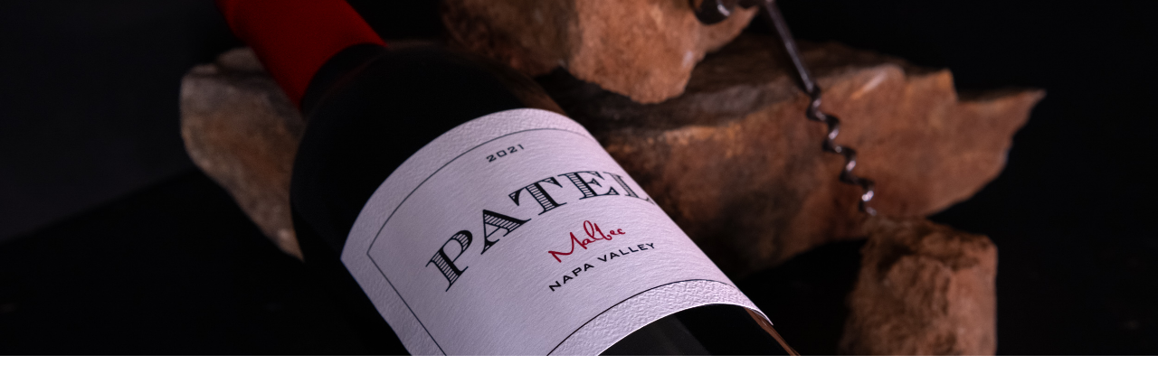

--- FILE ---
content_type: text/html; charset=UTF-8
request_url: https://www.patelwinery.com/product/2016-Napa-Valley-Malbec
body_size: 11471
content:
<!doctype html>
<html lang="en-US" prefix="og: https://ogp.me/ns#">
<head>
	<meta charset="UTF-8">
	<meta name="viewport" content="width=device-width, initial-scale=1">
	<link rel="profile" href="https://gmpg.org/xfn/11">
		<style>img:is([sizes="auto" i], [sizes^="auto," i]) { contain-intrinsic-size: 3000px 1500px }</style>
	
<!-- Search Engine Optimization by Rank Math - https://rankmath.com/ -->
<title>Product - Patel Winery</title>
<meta name="robots" content="index, follow, max-snippet:-1, max-video-preview:-1, max-image-preview:large"/>
<link rel="canonical" href="https://www.patelwinery.com/product/" />
<meta property="og:locale" content="en_US" />
<meta property="og:type" content="article" />
<meta property="og:title" content="Product - Patel Winery" />
<meta property="og:url" content="https://www.patelwinery.com/product/" />
<meta property="og:site_name" content="Patel Winery" />
<meta property="og:updated_time" content="2025-06-27T01:12:53+00:00" />
<meta property="og:image" content="https://www.patelwinery.com/wp-content/uploads/2025/06/Patel-Bennett-vineyard-fall-colors-2024-drone-images_012865-1-2.png" />
<meta property="og:image:secure_url" content="https://www.patelwinery.com/wp-content/uploads/2025/06/Patel-Bennett-vineyard-fall-colors-2024-drone-images_012865-1-2.png" />
<meta property="og:image:width" content="1040" />
<meta property="og:image:height" content="790" />
<meta property="og:image:alt" content="Product" />
<meta property="og:image:type" content="image/png" />
<meta property="article:published_time" content="2023-01-09T23:43:48+00:00" />
<meta property="article:modified_time" content="2025-06-27T01:12:53+00:00" />
<meta name="twitter:card" content="summary_large_image" />
<meta name="twitter:title" content="Product - Patel Winery" />
<meta name="twitter:image" content="https://www.patelwinery.com/wp-content/uploads/2025/06/Patel-Bennett-vineyard-fall-colors-2024-drone-images_012865-1-2.png" />
<meta name="twitter:label1" content="Time to read" />
<meta name="twitter:data1" content="Less than a minute" />
<script type="application/ld+json" class="rank-math-schema">{"@context":"https://schema.org","@graph":[{"@type":["Winery","Organization"],"@id":"https://www.patelwinery.com/#organization","name":"Patel Winery","url":"https://www.patelwinery.com","logo":{"@type":"ImageObject","@id":"https://www.patelwinery.com/#logo","url":"https://www.patelwinery.com/wp-content/uploads/2022/03/Layer-1.png","contentUrl":"https://www.patelwinery.com/wp-content/uploads/2022/03/Layer-1.png","caption":"Patel Winery","inLanguage":"en-US","width":"705","height":"198"},"openingHours":["Monday,Tuesday,Wednesday,Thursday,Friday,Saturday,Sunday 09:00-17:00"],"image":{"@id":"https://www.patelwinery.com/#logo"}},{"@type":"WebSite","@id":"https://www.patelwinery.com/#website","url":"https://www.patelwinery.com","name":"Patel Winery","publisher":{"@id":"https://www.patelwinery.com/#organization"},"inLanguage":"en-US"},{"@type":"ImageObject","@id":"https://www.patelwinery.com/wp-content/uploads/2025/06/Patel-Bennett-vineyard-fall-colors-2024-drone-images_012865-1-2.png","url":"https://www.patelwinery.com/wp-content/uploads/2025/06/Patel-Bennett-vineyard-fall-colors-2024-drone-images_012865-1-2.png","width":"1040","height":"790","inLanguage":"en-US"},{"@type":"WebPage","@id":"https://www.patelwinery.com/product/#webpage","url":"https://www.patelwinery.com/product/","name":"Product - Patel Winery","datePublished":"2023-01-09T23:43:48+00:00","dateModified":"2025-06-27T01:12:53+00:00","isPartOf":{"@id":"https://www.patelwinery.com/#website"},"primaryImageOfPage":{"@id":"https://www.patelwinery.com/wp-content/uploads/2025/06/Patel-Bennett-vineyard-fall-colors-2024-drone-images_012865-1-2.png"},"inLanguage":"en-US"},{"@type":"Person","@id":"https://www.patelwinery.com/author/gorilion/","name":"Sean Bryant","url":"https://www.patelwinery.com/author/gorilion/","image":{"@type":"ImageObject","@id":"https://secure.gravatar.com/avatar/63b67af95ddbb0c1f7fd52689b649c418801c532fec0e62bc8035d87ed841335?s=96&amp;d=mm&amp;r=g","url":"https://secure.gravatar.com/avatar/63b67af95ddbb0c1f7fd52689b649c418801c532fec0e62bc8035d87ed841335?s=96&amp;d=mm&amp;r=g","caption":"Sean Bryant","inLanguage":"en-US"},"worksFor":{"@id":"https://www.patelwinery.com/#organization"}},{"@type":"Article","headline":"Product - Patel Winery","datePublished":"2023-01-09T23:43:48+00:00","dateModified":"2025-06-27T01:12:53+00:00","author":{"@id":"https://www.patelwinery.com/author/gorilion/","name":"Sean Bryant"},"publisher":{"@id":"https://www.patelwinery.com/#organization"},"name":"Product - Patel Winery","@id":"https://www.patelwinery.com/product/#richSnippet","isPartOf":{"@id":"https://www.patelwinery.com/product/#webpage"},"image":{"@id":"https://www.patelwinery.com/wp-content/uploads/2025/06/Patel-Bennett-vineyard-fall-colors-2024-drone-images_012865-1-2.png"},"inLanguage":"en-US","mainEntityOfPage":{"@id":"https://www.patelwinery.com/product/#webpage"}}]}</script>
<!-- /Rank Math WordPress SEO plugin -->

<link rel='dns-prefetch' href='//www.googletagmanager.com' />
<link rel='dns-prefetch' href='//cdn.commerce7.com' />
<link rel="alternate" type="application/rss+xml" title="Patel Winery &raquo; Feed" href="https://www.patelwinery.com/feed/" />
<link rel="alternate" type="application/rss+xml" title="Patel Winery &raquo; Comments Feed" href="https://www.patelwinery.com/comments/feed/" />
<script>
window._wpemojiSettings = {"baseUrl":"https:\/\/s.w.org\/images\/core\/emoji\/16.0.1\/72x72\/","ext":".png","svgUrl":"https:\/\/s.w.org\/images\/core\/emoji\/16.0.1\/svg\/","svgExt":".svg","source":{"concatemoji":"https:\/\/www.patelwinery.com\/wp-includes\/js\/wp-emoji-release.min.js?ver=6.8.3"}};
/*! This file is auto-generated */
!function(s,n){var o,i,e;function c(e){try{var t={supportTests:e,timestamp:(new Date).valueOf()};sessionStorage.setItem(o,JSON.stringify(t))}catch(e){}}function p(e,t,n){e.clearRect(0,0,e.canvas.width,e.canvas.height),e.fillText(t,0,0);var t=new Uint32Array(e.getImageData(0,0,e.canvas.width,e.canvas.height).data),a=(e.clearRect(0,0,e.canvas.width,e.canvas.height),e.fillText(n,0,0),new Uint32Array(e.getImageData(0,0,e.canvas.width,e.canvas.height).data));return t.every(function(e,t){return e===a[t]})}function u(e,t){e.clearRect(0,0,e.canvas.width,e.canvas.height),e.fillText(t,0,0);for(var n=e.getImageData(16,16,1,1),a=0;a<n.data.length;a++)if(0!==n.data[a])return!1;return!0}function f(e,t,n,a){switch(t){case"flag":return n(e,"\ud83c\udff3\ufe0f\u200d\u26a7\ufe0f","\ud83c\udff3\ufe0f\u200b\u26a7\ufe0f")?!1:!n(e,"\ud83c\udde8\ud83c\uddf6","\ud83c\udde8\u200b\ud83c\uddf6")&&!n(e,"\ud83c\udff4\udb40\udc67\udb40\udc62\udb40\udc65\udb40\udc6e\udb40\udc67\udb40\udc7f","\ud83c\udff4\u200b\udb40\udc67\u200b\udb40\udc62\u200b\udb40\udc65\u200b\udb40\udc6e\u200b\udb40\udc67\u200b\udb40\udc7f");case"emoji":return!a(e,"\ud83e\udedf")}return!1}function g(e,t,n,a){var r="undefined"!=typeof WorkerGlobalScope&&self instanceof WorkerGlobalScope?new OffscreenCanvas(300,150):s.createElement("canvas"),o=r.getContext("2d",{willReadFrequently:!0}),i=(o.textBaseline="top",o.font="600 32px Arial",{});return e.forEach(function(e){i[e]=t(o,e,n,a)}),i}function t(e){var t=s.createElement("script");t.src=e,t.defer=!0,s.head.appendChild(t)}"undefined"!=typeof Promise&&(o="wpEmojiSettingsSupports",i=["flag","emoji"],n.supports={everything:!0,everythingExceptFlag:!0},e=new Promise(function(e){s.addEventListener("DOMContentLoaded",e,{once:!0})}),new Promise(function(t){var n=function(){try{var e=JSON.parse(sessionStorage.getItem(o));if("object"==typeof e&&"number"==typeof e.timestamp&&(new Date).valueOf()<e.timestamp+604800&&"object"==typeof e.supportTests)return e.supportTests}catch(e){}return null}();if(!n){if("undefined"!=typeof Worker&&"undefined"!=typeof OffscreenCanvas&&"undefined"!=typeof URL&&URL.createObjectURL&&"undefined"!=typeof Blob)try{var e="postMessage("+g.toString()+"("+[JSON.stringify(i),f.toString(),p.toString(),u.toString()].join(",")+"));",a=new Blob([e],{type:"text/javascript"}),r=new Worker(URL.createObjectURL(a),{name:"wpTestEmojiSupports"});return void(r.onmessage=function(e){c(n=e.data),r.terminate(),t(n)})}catch(e){}c(n=g(i,f,p,u))}t(n)}).then(function(e){for(var t in e)n.supports[t]=e[t],n.supports.everything=n.supports.everything&&n.supports[t],"flag"!==t&&(n.supports.everythingExceptFlag=n.supports.everythingExceptFlag&&n.supports[t]);n.supports.everythingExceptFlag=n.supports.everythingExceptFlag&&!n.supports.flag,n.DOMReady=!1,n.readyCallback=function(){n.DOMReady=!0}}).then(function(){return e}).then(function(){var e;n.supports.everything||(n.readyCallback(),(e=n.source||{}).concatemoji?t(e.concatemoji):e.wpemoji&&e.twemoji&&(t(e.twemoji),t(e.wpemoji)))}))}((window,document),window._wpemojiSettings);
</script>
<link rel="stylesheet" type="text/css" href="https://use.typekit.net/gif6xeu.css"><style id='wp-emoji-styles-inline-css'>

	img.wp-smiley, img.emoji {
		display: inline !important;
		border: none !important;
		box-shadow: none !important;
		height: 1em !important;
		width: 1em !important;
		margin: 0 0.07em !important;
		vertical-align: -0.1em !important;
		background: none !important;
		padding: 0 !important;
	}
</style>
<style id='global-styles-inline-css'>
:root{--wp--preset--aspect-ratio--square: 1;--wp--preset--aspect-ratio--4-3: 4/3;--wp--preset--aspect-ratio--3-4: 3/4;--wp--preset--aspect-ratio--3-2: 3/2;--wp--preset--aspect-ratio--2-3: 2/3;--wp--preset--aspect-ratio--16-9: 16/9;--wp--preset--aspect-ratio--9-16: 9/16;--wp--preset--color--black: #000000;--wp--preset--color--cyan-bluish-gray: #abb8c3;--wp--preset--color--white: #ffffff;--wp--preset--color--pale-pink: #f78da7;--wp--preset--color--vivid-red: #cf2e2e;--wp--preset--color--luminous-vivid-orange: #ff6900;--wp--preset--color--luminous-vivid-amber: #fcb900;--wp--preset--color--light-green-cyan: #7bdcb5;--wp--preset--color--vivid-green-cyan: #00d084;--wp--preset--color--pale-cyan-blue: #8ed1fc;--wp--preset--color--vivid-cyan-blue: #0693e3;--wp--preset--color--vivid-purple: #9b51e0;--wp--preset--gradient--vivid-cyan-blue-to-vivid-purple: linear-gradient(135deg,rgba(6,147,227,1) 0%,rgb(155,81,224) 100%);--wp--preset--gradient--light-green-cyan-to-vivid-green-cyan: linear-gradient(135deg,rgb(122,220,180) 0%,rgb(0,208,130) 100%);--wp--preset--gradient--luminous-vivid-amber-to-luminous-vivid-orange: linear-gradient(135deg,rgba(252,185,0,1) 0%,rgba(255,105,0,1) 100%);--wp--preset--gradient--luminous-vivid-orange-to-vivid-red: linear-gradient(135deg,rgba(255,105,0,1) 0%,rgb(207,46,46) 100%);--wp--preset--gradient--very-light-gray-to-cyan-bluish-gray: linear-gradient(135deg,rgb(238,238,238) 0%,rgb(169,184,195) 100%);--wp--preset--gradient--cool-to-warm-spectrum: linear-gradient(135deg,rgb(74,234,220) 0%,rgb(151,120,209) 20%,rgb(207,42,186) 40%,rgb(238,44,130) 60%,rgb(251,105,98) 80%,rgb(254,248,76) 100%);--wp--preset--gradient--blush-light-purple: linear-gradient(135deg,rgb(255,206,236) 0%,rgb(152,150,240) 100%);--wp--preset--gradient--blush-bordeaux: linear-gradient(135deg,rgb(254,205,165) 0%,rgb(254,45,45) 50%,rgb(107,0,62) 100%);--wp--preset--gradient--luminous-dusk: linear-gradient(135deg,rgb(255,203,112) 0%,rgb(199,81,192) 50%,rgb(65,88,208) 100%);--wp--preset--gradient--pale-ocean: linear-gradient(135deg,rgb(255,245,203) 0%,rgb(182,227,212) 50%,rgb(51,167,181) 100%);--wp--preset--gradient--electric-grass: linear-gradient(135deg,rgb(202,248,128) 0%,rgb(113,206,126) 100%);--wp--preset--gradient--midnight: linear-gradient(135deg,rgb(2,3,129) 0%,rgb(40,116,252) 100%);--wp--preset--font-size--small: 13px;--wp--preset--font-size--medium: 20px;--wp--preset--font-size--large: 36px;--wp--preset--font-size--x-large: 42px;--wp--preset--spacing--20: 0.44rem;--wp--preset--spacing--30: 0.67rem;--wp--preset--spacing--40: 1rem;--wp--preset--spacing--50: 1.5rem;--wp--preset--spacing--60: 2.25rem;--wp--preset--spacing--70: 3.38rem;--wp--preset--spacing--80: 5.06rem;--wp--preset--shadow--natural: 6px 6px 9px rgba(0, 0, 0, 0.2);--wp--preset--shadow--deep: 12px 12px 50px rgba(0, 0, 0, 0.4);--wp--preset--shadow--sharp: 6px 6px 0px rgba(0, 0, 0, 0.2);--wp--preset--shadow--outlined: 6px 6px 0px -3px rgba(255, 255, 255, 1), 6px 6px rgba(0, 0, 0, 1);--wp--preset--shadow--crisp: 6px 6px 0px rgba(0, 0, 0, 1);}:root { --wp--style--global--content-size: 800px;--wp--style--global--wide-size: 1200px; }:where(body) { margin: 0; }.wp-site-blocks > .alignleft { float: left; margin-right: 2em; }.wp-site-blocks > .alignright { float: right; margin-left: 2em; }.wp-site-blocks > .aligncenter { justify-content: center; margin-left: auto; margin-right: auto; }:where(.wp-site-blocks) > * { margin-block-start: 24px; margin-block-end: 0; }:where(.wp-site-blocks) > :first-child { margin-block-start: 0; }:where(.wp-site-blocks) > :last-child { margin-block-end: 0; }:root { --wp--style--block-gap: 24px; }:root :where(.is-layout-flow) > :first-child{margin-block-start: 0;}:root :where(.is-layout-flow) > :last-child{margin-block-end: 0;}:root :where(.is-layout-flow) > *{margin-block-start: 24px;margin-block-end: 0;}:root :where(.is-layout-constrained) > :first-child{margin-block-start: 0;}:root :where(.is-layout-constrained) > :last-child{margin-block-end: 0;}:root :where(.is-layout-constrained) > *{margin-block-start: 24px;margin-block-end: 0;}:root :where(.is-layout-flex){gap: 24px;}:root :where(.is-layout-grid){gap: 24px;}.is-layout-flow > .alignleft{float: left;margin-inline-start: 0;margin-inline-end: 2em;}.is-layout-flow > .alignright{float: right;margin-inline-start: 2em;margin-inline-end: 0;}.is-layout-flow > .aligncenter{margin-left: auto !important;margin-right: auto !important;}.is-layout-constrained > .alignleft{float: left;margin-inline-start: 0;margin-inline-end: 2em;}.is-layout-constrained > .alignright{float: right;margin-inline-start: 2em;margin-inline-end: 0;}.is-layout-constrained > .aligncenter{margin-left: auto !important;margin-right: auto !important;}.is-layout-constrained > :where(:not(.alignleft):not(.alignright):not(.alignfull)){max-width: var(--wp--style--global--content-size);margin-left: auto !important;margin-right: auto !important;}.is-layout-constrained > .alignwide{max-width: var(--wp--style--global--wide-size);}body .is-layout-flex{display: flex;}.is-layout-flex{flex-wrap: wrap;align-items: center;}.is-layout-flex > :is(*, div){margin: 0;}body .is-layout-grid{display: grid;}.is-layout-grid > :is(*, div){margin: 0;}body{padding-top: 0px;padding-right: 0px;padding-bottom: 0px;padding-left: 0px;}a:where(:not(.wp-element-button)){text-decoration: underline;}:root :where(.wp-element-button, .wp-block-button__link){background-color: #32373c;border-width: 0;color: #fff;font-family: inherit;font-size: inherit;line-height: inherit;padding: calc(0.667em + 2px) calc(1.333em + 2px);text-decoration: none;}.has-black-color{color: var(--wp--preset--color--black) !important;}.has-cyan-bluish-gray-color{color: var(--wp--preset--color--cyan-bluish-gray) !important;}.has-white-color{color: var(--wp--preset--color--white) !important;}.has-pale-pink-color{color: var(--wp--preset--color--pale-pink) !important;}.has-vivid-red-color{color: var(--wp--preset--color--vivid-red) !important;}.has-luminous-vivid-orange-color{color: var(--wp--preset--color--luminous-vivid-orange) !important;}.has-luminous-vivid-amber-color{color: var(--wp--preset--color--luminous-vivid-amber) !important;}.has-light-green-cyan-color{color: var(--wp--preset--color--light-green-cyan) !important;}.has-vivid-green-cyan-color{color: var(--wp--preset--color--vivid-green-cyan) !important;}.has-pale-cyan-blue-color{color: var(--wp--preset--color--pale-cyan-blue) !important;}.has-vivid-cyan-blue-color{color: var(--wp--preset--color--vivid-cyan-blue) !important;}.has-vivid-purple-color{color: var(--wp--preset--color--vivid-purple) !important;}.has-black-background-color{background-color: var(--wp--preset--color--black) !important;}.has-cyan-bluish-gray-background-color{background-color: var(--wp--preset--color--cyan-bluish-gray) !important;}.has-white-background-color{background-color: var(--wp--preset--color--white) !important;}.has-pale-pink-background-color{background-color: var(--wp--preset--color--pale-pink) !important;}.has-vivid-red-background-color{background-color: var(--wp--preset--color--vivid-red) !important;}.has-luminous-vivid-orange-background-color{background-color: var(--wp--preset--color--luminous-vivid-orange) !important;}.has-luminous-vivid-amber-background-color{background-color: var(--wp--preset--color--luminous-vivid-amber) !important;}.has-light-green-cyan-background-color{background-color: var(--wp--preset--color--light-green-cyan) !important;}.has-vivid-green-cyan-background-color{background-color: var(--wp--preset--color--vivid-green-cyan) !important;}.has-pale-cyan-blue-background-color{background-color: var(--wp--preset--color--pale-cyan-blue) !important;}.has-vivid-cyan-blue-background-color{background-color: var(--wp--preset--color--vivid-cyan-blue) !important;}.has-vivid-purple-background-color{background-color: var(--wp--preset--color--vivid-purple) !important;}.has-black-border-color{border-color: var(--wp--preset--color--black) !important;}.has-cyan-bluish-gray-border-color{border-color: var(--wp--preset--color--cyan-bluish-gray) !important;}.has-white-border-color{border-color: var(--wp--preset--color--white) !important;}.has-pale-pink-border-color{border-color: var(--wp--preset--color--pale-pink) !important;}.has-vivid-red-border-color{border-color: var(--wp--preset--color--vivid-red) !important;}.has-luminous-vivid-orange-border-color{border-color: var(--wp--preset--color--luminous-vivid-orange) !important;}.has-luminous-vivid-amber-border-color{border-color: var(--wp--preset--color--luminous-vivid-amber) !important;}.has-light-green-cyan-border-color{border-color: var(--wp--preset--color--light-green-cyan) !important;}.has-vivid-green-cyan-border-color{border-color: var(--wp--preset--color--vivid-green-cyan) !important;}.has-pale-cyan-blue-border-color{border-color: var(--wp--preset--color--pale-cyan-blue) !important;}.has-vivid-cyan-blue-border-color{border-color: var(--wp--preset--color--vivid-cyan-blue) !important;}.has-vivid-purple-border-color{border-color: var(--wp--preset--color--vivid-purple) !important;}.has-vivid-cyan-blue-to-vivid-purple-gradient-background{background: var(--wp--preset--gradient--vivid-cyan-blue-to-vivid-purple) !important;}.has-light-green-cyan-to-vivid-green-cyan-gradient-background{background: var(--wp--preset--gradient--light-green-cyan-to-vivid-green-cyan) !important;}.has-luminous-vivid-amber-to-luminous-vivid-orange-gradient-background{background: var(--wp--preset--gradient--luminous-vivid-amber-to-luminous-vivid-orange) !important;}.has-luminous-vivid-orange-to-vivid-red-gradient-background{background: var(--wp--preset--gradient--luminous-vivid-orange-to-vivid-red) !important;}.has-very-light-gray-to-cyan-bluish-gray-gradient-background{background: var(--wp--preset--gradient--very-light-gray-to-cyan-bluish-gray) !important;}.has-cool-to-warm-spectrum-gradient-background{background: var(--wp--preset--gradient--cool-to-warm-spectrum) !important;}.has-blush-light-purple-gradient-background{background: var(--wp--preset--gradient--blush-light-purple) !important;}.has-blush-bordeaux-gradient-background{background: var(--wp--preset--gradient--blush-bordeaux) !important;}.has-luminous-dusk-gradient-background{background: var(--wp--preset--gradient--luminous-dusk) !important;}.has-pale-ocean-gradient-background{background: var(--wp--preset--gradient--pale-ocean) !important;}.has-electric-grass-gradient-background{background: var(--wp--preset--gradient--electric-grass) !important;}.has-midnight-gradient-background{background: var(--wp--preset--gradient--midnight) !important;}.has-small-font-size{font-size: var(--wp--preset--font-size--small) !important;}.has-medium-font-size{font-size: var(--wp--preset--font-size--medium) !important;}.has-large-font-size{font-size: var(--wp--preset--font-size--large) !important;}.has-x-large-font-size{font-size: var(--wp--preset--font-size--x-large) !important;}
:root :where(.wp-block-pullquote){font-size: 1.5em;line-height: 1.6;}
</style>
<link rel='stylesheet' id='elementor-frontend-css' href='https://www.patelwinery.com/wp-content/plugins/elementor/assets/css/frontend.min.css?ver=3.33.4' media='all' />
<link rel='stylesheet' id='widget-image-css' href='https://www.patelwinery.com/wp-content/plugins/elementor/assets/css/widget-image.min.css?ver=3.33.4' media='all' />
<link rel='stylesheet' id='e-sticky-css' href='https://www.patelwinery.com/wp-content/plugins/elementor-pro/assets/css/modules/sticky.min.css?ver=3.33.2' media='all' />
<link rel='stylesheet' id='elementor-icons-css' href='https://www.patelwinery.com/wp-content/plugins/elementor/assets/lib/eicons/css/elementor-icons.min.css?ver=5.44.0' media='all' />
<link rel='stylesheet' id='elementor-post-7-css' href='https://www.patelwinery.com/wp-content/uploads/elementor/css/post-7.css?ver=1765904515' media='all' />
<link rel='stylesheet' id='widget-spacer-css' href='https://www.patelwinery.com/wp-content/plugins/elementor/assets/css/widget-spacer.min.css?ver=3.33.4' media='all' />
<link rel='stylesheet' id='elementor-post-30-css' href='https://www.patelwinery.com/wp-content/uploads/elementor/css/post-30.css?ver=1765904515' media='all' />
<link rel='stylesheet' id='elementor-post-16-css' href='https://www.patelwinery.com/wp-content/uploads/elementor/css/post-16.css?ver=1765904515' media='all' />
<link rel='stylesheet' id='elementor-post-18-css' href='https://www.patelwinery.com/wp-content/uploads/elementor/css/post-18.css?ver=1765904515' media='all' />
<link rel='stylesheet' id='childstyle-css' href='https://www.patelwinery.com/wp-content/themes/hello-theme-child/style.css?ver=6.8.3' media='all' />
<link rel='stylesheet' id='c7-css' href='https://cdn.commerce7.com/v2/commerce7.css?ver=6.8.3' media='all' />
<link rel='stylesheet' id='gorilion-css' href='https://www.patelwinery.com/wp-content/themes/hello-theme-child/standardgorilion.css?ver=6.8.3' media='all' />
<link rel='stylesheet' id='elementor-gf-local-roboto-css' href='https://www.patelwinery.com/wp-content/uploads/elementor/google-fonts/css/roboto.css?ver=1754065188' media='all' />
<link rel='stylesheet' id='elementor-gf-local-robotoslab-css' href='https://www.patelwinery.com/wp-content/uploads/elementor/google-fonts/css/robotoslab.css?ver=1754065192' media='all' />
<link rel='stylesheet' id='elementor-gf-local-montserrat-css' href='https://www.patelwinery.com/wp-content/uploads/elementor/google-fonts/css/montserrat.css?ver=1754065199' media='all' />
<link rel='stylesheet' id='elementor-gf-local-lato-css' href='https://www.patelwinery.com/wp-content/uploads/elementor/google-fonts/css/lato.css?ver=1754065201' media='all' />
<link rel='stylesheet' id='elementor-icons-shared-0-css' href='https://www.patelwinery.com/wp-content/plugins/elementor/assets/lib/font-awesome/css/fontawesome.min.css?ver=5.15.3' media='all' />
<link rel='stylesheet' id='elementor-icons-fa-brands-css' href='https://www.patelwinery.com/wp-content/plugins/elementor/assets/lib/font-awesome/css/brands.min.css?ver=5.15.3' media='all' />
<script src="https://www.patelwinery.com/wp-includes/js/jquery/jquery.min.js?ver=3.7.1" id="jquery-core-js"></script>
<script src="https://www.patelwinery.com/wp-includes/js/jquery/jquery-migrate.min.js?ver=3.4.1" id="jquery-migrate-js"></script>

<!-- Google tag (gtag.js) snippet added by Site Kit -->
<!-- Google Analytics snippet added by Site Kit -->
<script src="https://www.googletagmanager.com/gtag/js?id=GT-WRDHBR3F" id="google_gtagjs-js" async></script>
<script id="google_gtagjs-js-after">
window.dataLayer = window.dataLayer || [];function gtag(){dataLayer.push(arguments);}
gtag("set","linker",{"domains":["www.patelwinery.com"]});
gtag("js", new Date());
gtag("set", "developer_id.dZTNiMT", true);
gtag("config", "GT-WRDHBR3F");
 window._googlesitekit = window._googlesitekit || {}; window._googlesitekit.throttledEvents = []; window._googlesitekit.gtagEvent = (name, data) => { var key = JSON.stringify( { name, data } ); if ( !! window._googlesitekit.throttledEvents[ key ] ) { return; } window._googlesitekit.throttledEvents[ key ] = true; setTimeout( () => { delete window._googlesitekit.throttledEvents[ key ]; }, 5 ); gtag( "event", name, { ...data, event_source: "site-kit" } ); };
</script>
<link rel="https://api.w.org/" href="https://www.patelwinery.com/wp-json/" /><link rel="alternate" title="JSON" type="application/json" href="https://www.patelwinery.com/wp-json/wp/v2/pages/30" /><link rel="EditURI" type="application/rsd+xml" title="RSD" href="https://www.patelwinery.com/xmlrpc.php?rsd" />
<link rel='shortlink' href='https://www.patelwinery.com/?p=30' />
<link rel="alternate" title="oEmbed (JSON)" type="application/json+oembed" href="https://www.patelwinery.com/wp-json/oembed/1.0/embed?url=https%3A%2F%2Fwww.patelwinery.com%2Fproduct%2F" />
<link rel="alternate" title="oEmbed (XML)" type="text/xml+oembed" href="https://www.patelwinery.com/wp-json/oembed/1.0/embed?url=https%3A%2F%2Fwww.patelwinery.com%2Fproduct%2F&#038;format=xml" />
<meta name="generator" content="Site Kit by Google 1.167.0" />
	
	<meta name="generator" content="Elementor 3.33.4; features: additional_custom_breakpoints; settings: css_print_method-external, google_font-enabled, font_display-auto">
			<style>
				.e-con.e-parent:nth-of-type(n+4):not(.e-lazyloaded):not(.e-no-lazyload),
				.e-con.e-parent:nth-of-type(n+4):not(.e-lazyloaded):not(.e-no-lazyload) * {
					background-image: none !important;
				}
				@media screen and (max-height: 1024px) {
					.e-con.e-parent:nth-of-type(n+3):not(.e-lazyloaded):not(.e-no-lazyload),
					.e-con.e-parent:nth-of-type(n+3):not(.e-lazyloaded):not(.e-no-lazyload) * {
						background-image: none !important;
					}
				}
				@media screen and (max-height: 640px) {
					.e-con.e-parent:nth-of-type(n+2):not(.e-lazyloaded):not(.e-no-lazyload),
					.e-con.e-parent:nth-of-type(n+2):not(.e-lazyloaded):not(.e-no-lazyload) * {
						background-image: none !important;
					}
				}
			</style>
			</head>
<body class="wp-singular page-template page-template-elementor_header_footer page page-id-30 wp-embed-responsive wp-theme-hello-elementor wp-child-theme-hello-theme-child hello-elementor-default elementor-default elementor-template-full-width elementor-kit-7 elementor-page elementor-page-30">


<a class="skip-link screen-reader-text" href="#content">Skip to content</a>

		<header data-elementor-type="header" data-elementor-id="16" class="elementor elementor-16 elementor-location-header" data-elementor-post-type="elementor_library">
			<div class="elementor-element elementor-element-a6621ef e-con-full e-flex e-con e-parent" data-id="a6621ef" data-element_type="container" data-settings="{&quot;sticky&quot;:&quot;top&quot;,&quot;sticky_effects_offset&quot;:100,&quot;sticky_on&quot;:[&quot;desktop&quot;,&quot;tablet&quot;,&quot;mobile&quot;],&quot;sticky_offset&quot;:0,&quot;sticky_anchor_link_offset&quot;:0}">
		<div class="elementor-element elementor-element-f430ac8 e-con-full e-flex e-con e-child" data-id="f430ac8" data-element_type="container" data-settings="{&quot;position&quot;:&quot;absolute&quot;}">
				<div class="elementor-element elementor-element-42fb3d6 elementor-widget elementor-widget-image" data-id="42fb3d6" data-element_type="widget" data-widget_type="image.default">
				<div class="elementor-widget-container">
																<a href="#elementor-action%3Aaction%3Dpopup%3Aopen%26settings%3DeyJpZCI6IjY2IiwidG9nZ2xlIjpmYWxzZX0%3D">
							<img width="102" height="78" src="https://www.patelwinery.com/wp-content/uploads/2022/03/icon-bar-1.png" class="attachment-full size-full wp-image-52" alt="" />								</a>
															</div>
				</div>
				</div>
		<div class="elementor-element elementor-element-fab76bd e-con-full e-flex e-con e-child" data-id="fab76bd" data-element_type="container">
				<div class="elementor-element elementor-element-4b165d3 logo elementor-widget elementor-widget-image" data-id="4b165d3" data-element_type="widget" data-widget_type="image.default">
				<div class="elementor-widget-container">
																<a href="/">
							<img width="705" height="198" src="https://www.patelwinery.com/wp-content/uploads/2022/03/Layer-1.png" class="attachment-full size-full wp-image-51" alt="" srcset="https://www.patelwinery.com/wp-content/uploads/2022/03/Layer-1.png 705w, https://www.patelwinery.com/wp-content/uploads/2022/03/Layer-1-300x84.png 300w" sizes="(max-width: 705px) 100vw, 705px" />								</a>
															</div>
				</div>
				</div>
		<div class="elementor-element elementor-element-c26107f e-con-full e-flex e-con e-child" data-id="c26107f" data-element_type="container" data-settings="{&quot;position&quot;:&quot;absolute&quot;}">
				<div class="elementor-element elementor-element-a4e2823 elementor-widget-mobile__width-auto elementor-widget elementor-widget-html" data-id="a4e2823" data-element_type="widget" data-widget_type="html.default">
				<div class="elementor-widget-container">
					<div id="account-header">
    <div id="c7-account"></div>
    <div id="c7-cart"></div>
</div>				</div>
				</div>
				</div>
				</div>
				</header>
				<div data-elementor-type="wp-page" data-elementor-id="30" class="elementor elementor-30" data-elementor-post-type="page">
				<div class="elementor-element elementor-element-c2debea e-flex e-con-boxed e-con e-parent" data-id="c2debea" data-element_type="container" data-settings="{&quot;background_background&quot;:&quot;classic&quot;}">
					<div class="e-con-inner">
					</div>
				</div>
		<div class="elementor-element elementor-element-1367a4f e-flex e-con-boxed e-con e-parent" data-id="1367a4f" data-element_type="container">
					<div class="e-con-inner">
				<div class="elementor-element elementor-element-8ebd126 elementor-widget elementor-widget-spacer" data-id="8ebd126" data-element_type="widget" data-widget_type="spacer.default">
				<div class="elementor-widget-container">
							<div class="elementor-spacer">
			<div class="elementor-spacer-inner"></div>
		</div>
						</div>
				</div>
				<div class="elementor-element elementor-element-4dadcba elementor-widget elementor-widget-html" data-id="4dadcba" data-element_type="widget" data-widget_type="html.default">
				<div class="elementor-widget-container">
					<div id="c7-content"></div>				</div>
				</div>
				<div class="elementor-element elementor-element-27e8e5c elementor-widget elementor-widget-spacer" data-id="27e8e5c" data-element_type="widget" data-widget_type="spacer.default">
				<div class="elementor-widget-container">
							<div class="elementor-spacer">
			<div class="elementor-spacer-inner"></div>
		</div>
						</div>
				</div>
					</div>
				</div>
				</div>
				<footer data-elementor-type="footer" data-elementor-id="18" class="elementor elementor-18 elementor-location-footer" data-elementor-post-type="elementor_library">
			<div class="elementor-element elementor-element-4b90a39 e-flex e-con-boxed e-con e-parent" data-id="4b90a39" data-element_type="container" data-settings="{&quot;background_background&quot;:&quot;classic&quot;}">
					<div class="e-con-inner">
		<div class="elementor-element elementor-element-0b0e5fd e-con-full e-flex e-con e-child" data-id="0b0e5fd" data-element_type="container">
		<div class="elementor-element elementor-element-9427ed7 e-con-full e-flex e-con e-child" data-id="9427ed7" data-element_type="container">
		<div class="elementor-element elementor-element-614f7ae e-con-full e-flex e-con e-child" data-id="614f7ae" data-element_type="container">
				<div class="elementor-element elementor-element-f30aac2 elementor-align-center elementor-widget elementor-widget-button" data-id="f30aac2" data-element_type="widget" data-widget_type="button.default">
				<div class="elementor-widget-container">
									<div class="elementor-button-wrapper">
					<a class="elementor-button elementor-button-link elementor-size-sm" href="/mailing-list/">
						<span class="elementor-button-content-wrapper">
									<span class="elementor-button-text">JOIN MAILING LIST</span>
					</span>
					</a>
				</div>
								</div>
				</div>
				</div>
		<div class="elementor-element elementor-element-a302194 e-con-full e-flex e-con e-child" data-id="a302194" data-element_type="container">
				<div class="elementor-element elementor-element-e9ef98f elementor-align-center elementor-widget elementor-widget-button" data-id="e9ef98f" data-element_type="widget" data-widget_type="button.default">
				<div class="elementor-widget-container">
									<div class="elementor-button-wrapper">
					<a class="elementor-button elementor-button-link elementor-size-sm" href="/collection/current-releases/">
						<span class="elementor-button-content-wrapper">
									<span class="elementor-button-text">ACQUIRE OUR WINE</span>
					</span>
					</a>
				</div>
								</div>
				</div>
				</div>
				</div>
		<div class="elementor-element elementor-element-c8265a3 e-con-full e-flex e-con e-child" data-id="c8265a3" data-element_type="container">
		<div class="elementor-element elementor-element-02ac4fe e-con-full e-flex e-con e-child" data-id="02ac4fe" data-element_type="container">
				<div class="elementor-element elementor-element-79d177d elementor-widget-mobile__width-initial elementor-widget elementor-widget-text-editor" data-id="79d177d" data-element_type="widget" data-widget_type="text-editor.default">
				<div class="elementor-widget-container">
									<p>PO Box 22, Oakville, CA 94562   |   707.812.1616</p>								</div>
				</div>
		<div class="elementor-element elementor-element-c8b89ea e-con-full e-flex e-con e-child" data-id="c8b89ea" data-element_type="container">
				<div class="elementor-element elementor-element-0acd4a1 elementor-widget elementor-widget-text-editor" data-id="0acd4a1" data-element_type="widget" data-widget_type="text-editor.default">
				<div class="elementor-widget-container">
									<p>FOLLOW US</p>								</div>
				</div>
				<div class="elementor-element elementor-element-7699bea elementor-view-default elementor-widget elementor-widget-icon" data-id="7699bea" data-element_type="widget" data-widget_type="icon.default">
				<div class="elementor-widget-container">
							<div class="elementor-icon-wrapper">
			<a class="elementor-icon" href="https://www.instagram.com/patelnapavalley/">
			<i aria-hidden="true" class="fab fa-instagram"></i>			</a>
		</div>
						</div>
				</div>
				</div>
				</div>
				</div>
				</div>
					</div>
				</div>
		<div class="elementor-element elementor-element-5b83b37 e-flex e-con-boxed e-con e-parent" data-id="5b83b37" data-element_type="container" data-settings="{&quot;background_background&quot;:&quot;classic&quot;}">
					<div class="e-con-inner">
				<div class="elementor-element elementor-element-a63c924 elementor-widget elementor-widget-text-editor" data-id="a63c924" data-element_type="widget" data-widget_type="text-editor.default">
				<div class="elementor-widget-container">
									<p><span style="color: #ffffff;"><a style="color: #ffffff;" href="/accessibility">Accessibility</a> </span> |  <span style="color: #ffffff;"><a style="color: #ffffff;" href="/trade">Trade</a></span> |  <span style="color: #ffffff;"><a style="color: #ffffff;" href="https://www.patelwinery.com/terms-of-use">Terms Of Use </a> </span>|  <span style="color: #ffffff;"><a style="color: #ffffff;" href="https://www.patelwinery.com/privacy-policy">Privacy Policy </a></span> </p>								</div>
				</div>
				<div class="elementor-element elementor-element-a716350 elementor-widget elementor-widget-text-editor" data-id="a716350" data-element_type="widget" data-widget_type="text-editor.default">
				<div class="elementor-widget-container">
									<p>© 2026 All rights reserved</p>								</div>
				</div>
					</div>
				</div>
				</footer>
		
<script type="speculationrules">
{"prefetch":[{"source":"document","where":{"and":[{"href_matches":"\/*"},{"not":{"href_matches":["\/wp-*.php","\/wp-admin\/*","\/wp-content\/uploads\/*","\/wp-content\/*","\/wp-content\/plugins\/*","\/wp-content\/themes\/hello-theme-child\/*","\/wp-content\/themes\/hello-elementor\/*","\/*\\?(.+)"]}},{"not":{"selector_matches":"a[rel~=\"nofollow\"]"}},{"not":{"selector_matches":".no-prefetch, .no-prefetch a"}}]},"eagerness":"conservative"}]}
</script>

<script type="text/javascript" src="https://cdn.commerce7.com/v2/commerce7.js" id="c7-javascript" data-tenant="patel-napa-valley1"></script>

		<div data-elementor-type="popup" data-elementor-id="66" class="elementor elementor-66 elementor-location-popup" data-elementor-settings="{&quot;entrance_animation&quot;:&quot;none&quot;,&quot;entrance_animation_duration&quot;:{&quot;unit&quot;:&quot;px&quot;,&quot;size&quot;:1.2,&quot;sizes&quot;:[]},&quot;a11y_navigation&quot;:&quot;yes&quot;,&quot;timing&quot;:[]}" data-elementor-post-type="elementor_library">
			<div class="elementor-element elementor-element-c6350e2 e-con-full e-flex e-con e-parent" data-id="c6350e2" data-element_type="container" data-settings="{&quot;background_background&quot;:&quot;classic&quot;}">
				<div class="elementor-element elementor-element-19dcb57 elementor-widget elementor-widget-image" data-id="19dcb57" data-element_type="widget" data-widget_type="image.default">
				<div class="elementor-widget-container">
															<img width="705" height="198" src="https://www.patelwinery.com/wp-content/uploads/2022/03/Layer-1.png" class="attachment-full size-full wp-image-51" alt="" srcset="https://www.patelwinery.com/wp-content/uploads/2022/03/Layer-1.png 705w, https://www.patelwinery.com/wp-content/uploads/2022/03/Layer-1-300x84.png 300w" sizes="(max-width: 705px) 100vw, 705px" />															</div>
				</div>
				<div class="elementor-element elementor-element-22ab6f2 elementor-nav-menu__align-center elementor-nav-menu--dropdown-none elementor-widget elementor-widget-nav-menu" data-id="22ab6f2" data-element_type="widget" data-settings="{&quot;layout&quot;:&quot;vertical&quot;,&quot;submenu_icon&quot;:{&quot;value&quot;:&quot;&lt;i class=\&quot;fas fa-caret-down\&quot; aria-hidden=\&quot;true\&quot;&gt;&lt;\/i&gt;&quot;,&quot;library&quot;:&quot;fa-solid&quot;}}" data-widget_type="nav-menu.default">
				<div class="elementor-widget-container">
								<nav aria-label="Menu" class="elementor-nav-menu--main elementor-nav-menu__container elementor-nav-menu--layout-vertical e--pointer-none">
				<ul id="menu-1-22ab6f2" class="elementor-nav-menu sm-vertical"><li class="menu-item menu-item-type-post_type menu-item-object-page menu-item-home menu-item-154"><a href="https://www.patelwinery.com/" class="elementor-item">Home</a></li>
<li class="menu-item menu-item-type-post_type menu-item-object-page menu-item-84"><a href="https://www.patelwinery.com/vision/" class="elementor-item">Vision &#8211; Our Team</a></li>
<li class="menu-item menu-item-type-post_type menu-item-object-page menu-item-115"><a href="https://www.patelwinery.com/our-wines/" class="elementor-item">Our Wines</a></li>
<li class="menu-item menu-item-type-custom menu-item-object-custom menu-item-300"><a href="https://www.patelwinery.com/collection/large-format-wines" class="elementor-item">Holiday Collection</a></li>
<li class="menu-item menu-item-type-post_type menu-item-object-page menu-item-87"><a href="https://www.patelwinery.com/wine-club/" class="elementor-item">Guaranteed Allocation</a></li>
<li class="menu-item menu-item-type-post_type menu-item-object-page menu-item-256"><a href="https://www.patelwinery.com/mailing-list/" class="elementor-item">Mailing List</a></li>
<li class="menu-item menu-item-type-post_type menu-item-object-page menu-item-83"><a href="https://www.patelwinery.com/visit/" class="elementor-item">Visit</a></li>
</ul>			</nav>
						<nav class="elementor-nav-menu--dropdown elementor-nav-menu__container" aria-hidden="true">
				<ul id="menu-2-22ab6f2" class="elementor-nav-menu sm-vertical"><li class="menu-item menu-item-type-post_type menu-item-object-page menu-item-home menu-item-154"><a href="https://www.patelwinery.com/" class="elementor-item" tabindex="-1">Home</a></li>
<li class="menu-item menu-item-type-post_type menu-item-object-page menu-item-84"><a href="https://www.patelwinery.com/vision/" class="elementor-item" tabindex="-1">Vision &#8211; Our Team</a></li>
<li class="menu-item menu-item-type-post_type menu-item-object-page menu-item-115"><a href="https://www.patelwinery.com/our-wines/" class="elementor-item" tabindex="-1">Our Wines</a></li>
<li class="menu-item menu-item-type-custom menu-item-object-custom menu-item-300"><a href="https://www.patelwinery.com/collection/large-format-wines" class="elementor-item" tabindex="-1">Holiday Collection</a></li>
<li class="menu-item menu-item-type-post_type menu-item-object-page menu-item-87"><a href="https://www.patelwinery.com/wine-club/" class="elementor-item" tabindex="-1">Guaranteed Allocation</a></li>
<li class="menu-item menu-item-type-post_type menu-item-object-page menu-item-256"><a href="https://www.patelwinery.com/mailing-list/" class="elementor-item" tabindex="-1">Mailing List</a></li>
<li class="menu-item menu-item-type-post_type menu-item-object-page menu-item-83"><a href="https://www.patelwinery.com/visit/" class="elementor-item" tabindex="-1">Visit</a></li>
</ul>			</nav>
						</div>
				</div>
				<div class="elementor-element elementor-element-b82687d elementor-widget elementor-widget-html" data-id="b82687d" data-element_type="widget" data-widget_type="html.default">
				<div class="elementor-widget-container">
					<div id="account-header"><div id="c7-account"></div><div id="c7-cart"></div></div>
				</div>
				</div>
				</div>
				</div>
					<script>
				const lazyloadRunObserver = () => {
					const lazyloadBackgrounds = document.querySelectorAll( `.e-con.e-parent:not(.e-lazyloaded)` );
					const lazyloadBackgroundObserver = new IntersectionObserver( ( entries ) => {
						entries.forEach( ( entry ) => {
							if ( entry.isIntersecting ) {
								let lazyloadBackground = entry.target;
								if( lazyloadBackground ) {
									lazyloadBackground.classList.add( 'e-lazyloaded' );
								}
								lazyloadBackgroundObserver.unobserve( entry.target );
							}
						});
					}, { rootMargin: '200px 0px 200px 0px' } );
					lazyloadBackgrounds.forEach( ( lazyloadBackground ) => {
						lazyloadBackgroundObserver.observe( lazyloadBackground );
					} );
				};
				const events = [
					'DOMContentLoaded',
					'elementor/lazyload/observe',
				];
				events.forEach( ( event ) => {
					document.addEventListener( event, lazyloadRunObserver );
				} );
			</script>
			<link rel='stylesheet' id='elementor-post-66-css' href='https://www.patelwinery.com/wp-content/uploads/elementor/css/post-66.css?ver=1765904515' media='all' />
<link rel='stylesheet' id='widget-nav-menu-css' href='https://www.patelwinery.com/wp-content/plugins/elementor-pro/assets/css/widget-nav-menu.min.css?ver=3.33.2' media='all' />
<link rel='stylesheet' id='e-popup-css' href='https://www.patelwinery.com/wp-content/plugins/elementor-pro/assets/css/conditionals/popup.min.css?ver=3.33.2' media='all' />
<link rel='stylesheet' id='elementor-icons-fa-solid-css' href='https://www.patelwinery.com/wp-content/plugins/elementor/assets/lib/font-awesome/css/solid.min.css?ver=5.15.3' media='all' />
<script src="https://www.patelwinery.com/wp-content/plugins/elementor/assets/js/webpack.runtime.min.js?ver=3.33.4" id="elementor-webpack-runtime-js"></script>
<script src="https://www.patelwinery.com/wp-content/plugins/elementor/assets/js/frontend-modules.min.js?ver=3.33.4" id="elementor-frontend-modules-js"></script>
<script src="https://www.patelwinery.com/wp-includes/js/jquery/ui/core.min.js?ver=1.13.3" id="jquery-ui-core-js"></script>
<script id="elementor-frontend-js-before">
var elementorFrontendConfig = {"environmentMode":{"edit":false,"wpPreview":false,"isScriptDebug":false},"i18n":{"shareOnFacebook":"Share on Facebook","shareOnTwitter":"Share on Twitter","pinIt":"Pin it","download":"Download","downloadImage":"Download image","fullscreen":"Fullscreen","zoom":"Zoom","share":"Share","playVideo":"Play Video","previous":"Previous","next":"Next","close":"Close","a11yCarouselPrevSlideMessage":"Previous slide","a11yCarouselNextSlideMessage":"Next slide","a11yCarouselFirstSlideMessage":"This is the first slide","a11yCarouselLastSlideMessage":"This is the last slide","a11yCarouselPaginationBulletMessage":"Go to slide"},"is_rtl":false,"breakpoints":{"xs":0,"sm":480,"md":768,"lg":1025,"xl":1440,"xxl":1600},"responsive":{"breakpoints":{"mobile":{"label":"Mobile Portrait","value":767,"default_value":767,"direction":"max","is_enabled":true},"mobile_extra":{"label":"Mobile Landscape","value":880,"default_value":880,"direction":"max","is_enabled":false},"tablet":{"label":"Tablet Portrait","value":1024,"default_value":1024,"direction":"max","is_enabled":true},"tablet_extra":{"label":"Tablet Landscape","value":1200,"default_value":1200,"direction":"max","is_enabled":false},"laptop":{"label":"Laptop","value":1366,"default_value":1366,"direction":"max","is_enabled":false},"widescreen":{"label":"Widescreen","value":2400,"default_value":2400,"direction":"min","is_enabled":false}},"hasCustomBreakpoints":false},"version":"3.33.4","is_static":false,"experimentalFeatures":{"additional_custom_breakpoints":true,"container":true,"theme_builder_v2":true,"hello-theme-header-footer":true,"nested-elements":true,"home_screen":true,"global_classes_should_enforce_capabilities":true,"e_variables":true,"cloud-library":true,"e_opt_in_v4_page":true,"import-export-customization":true,"mega-menu":true,"e_pro_variables":true},"urls":{"assets":"https:\/\/www.patelwinery.com\/wp-content\/plugins\/elementor\/assets\/","ajaxurl":"https:\/\/www.patelwinery.com\/wp-admin\/admin-ajax.php","uploadUrl":"https:\/\/www.patelwinery.com\/wp-content\/uploads"},"nonces":{"floatingButtonsClickTracking":"94a3bfadf9"},"swiperClass":"swiper","settings":{"page":[],"editorPreferences":[]},"kit":{"active_breakpoints":["viewport_mobile","viewport_tablet"],"global_image_lightbox":"yes","lightbox_enable_counter":"yes","lightbox_enable_fullscreen":"yes","lightbox_enable_zoom":"yes","lightbox_enable_share":"yes","lightbox_title_src":"title","lightbox_description_src":"description"},"post":{"id":30,"title":"Product%20-%20Patel%20Winery","excerpt":"","featuredImage":false}};
</script>
<script src="https://www.patelwinery.com/wp-content/plugins/elementor/assets/js/frontend.min.js?ver=3.33.4" id="elementor-frontend-js"></script>
<script src="https://www.patelwinery.com/wp-content/plugins/elementor-pro/assets/lib/sticky/jquery.sticky.min.js?ver=3.33.2" id="e-sticky-js"></script>
<script src="https://www.patelwinery.com/wp-content/plugins/elementor-pro/assets/lib/smartmenus/jquery.smartmenus.min.js?ver=1.2.1" id="smartmenus-js"></script>
<script src="https://www.patelwinery.com/wp-content/plugins/elementor-pro/assets/js/webpack-pro.runtime.min.js?ver=3.33.2" id="elementor-pro-webpack-runtime-js"></script>
<script src="https://www.patelwinery.com/wp-includes/js/dist/hooks.min.js?ver=4d63a3d491d11ffd8ac6" id="wp-hooks-js"></script>
<script src="https://www.patelwinery.com/wp-includes/js/dist/i18n.min.js?ver=5e580eb46a90c2b997e6" id="wp-i18n-js"></script>
<script id="wp-i18n-js-after">
wp.i18n.setLocaleData( { 'text direction\u0004ltr': [ 'ltr' ] } );
</script>
<script id="elementor-pro-frontend-js-before">
var ElementorProFrontendConfig = {"ajaxurl":"https:\/\/www.patelwinery.com\/wp-admin\/admin-ajax.php","nonce":"0c800327a4","urls":{"assets":"https:\/\/www.patelwinery.com\/wp-content\/plugins\/elementor-pro\/assets\/","rest":"https:\/\/www.patelwinery.com\/wp-json\/"},"settings":{"lazy_load_background_images":true},"popup":{"hasPopUps":true},"shareButtonsNetworks":{"facebook":{"title":"Facebook","has_counter":true},"twitter":{"title":"Twitter"},"linkedin":{"title":"LinkedIn","has_counter":true},"pinterest":{"title":"Pinterest","has_counter":true},"reddit":{"title":"Reddit","has_counter":true},"vk":{"title":"VK","has_counter":true},"odnoklassniki":{"title":"OK","has_counter":true},"tumblr":{"title":"Tumblr"},"digg":{"title":"Digg"},"skype":{"title":"Skype"},"stumbleupon":{"title":"StumbleUpon","has_counter":true},"mix":{"title":"Mix"},"telegram":{"title":"Telegram"},"pocket":{"title":"Pocket","has_counter":true},"xing":{"title":"XING","has_counter":true},"whatsapp":{"title":"WhatsApp"},"email":{"title":"Email"},"print":{"title":"Print"},"x-twitter":{"title":"X"},"threads":{"title":"Threads"}},"facebook_sdk":{"lang":"en_US","app_id":""},"lottie":{"defaultAnimationUrl":"https:\/\/www.patelwinery.com\/wp-content\/plugins\/elementor-pro\/modules\/lottie\/assets\/animations\/default.json"}};
</script>
<script src="https://www.patelwinery.com/wp-content/plugins/elementor-pro/assets/js/frontend.min.js?ver=3.33.2" id="elementor-pro-frontend-js"></script>
<script src="https://www.patelwinery.com/wp-content/plugins/elementor-pro/assets/js/elements-handlers.min.js?ver=3.33.2" id="pro-elements-handlers-js"></script>
<script> (function(){ var s = document.createElement('script'); var h = document.querySelector('head') || document.body; s.src = 'https://acsbapp.com/apps/app/dist/js/app.js'; s.async = true; s.onload = function(){ acsbJS.init(); }; h.appendChild(s); })(); </script>
 <script>
(function(d){
  console.log('redchirp: pixel script start');
  var f = d.getElementsByTagName('SCRIPT')[0], p = d.createElement('SCRIPT');
  p.type = 'text/javascript';
  p.setAttribute('charset','utf-8');
  p.async = true;
  p.id = "your-widget";
  
  var meta_ref_url = document.querySelector('meta[name="redchirp-referring-url"]');
  var meta_inbox_ids = document.querySelector('meta[name="redchirp-inbox-ids"]');

  var query_string = '?ref='+encodeURIComponent(meta_ref_url == null ? window.location : meta_ref_url.content);

  if ( meta_inbox_ids != null )
    query_string += '&inbox_ids='+encodeURIComponent(meta_inbox_ids.content);

  p.src = "https://app.redchirp.com/api/v1/widget/widget-loader.js"+query_string;
  f.parentNode.insertBefore(p, f);
}(document));
</script>
 

<script>(function(){function c(){var b=a.contentDocument||a.contentWindow.document;if(b){var d=b.createElement('script');d.innerHTML="window.__CF$cv$params={r:'9c156203df314afc',t:'MTc2ODk4MzUyOC4wMDAwMDA='};var a=document.createElement('script');a.nonce='';a.src='/cdn-cgi/challenge-platform/scripts/jsd/main.js';document.getElementsByTagName('head')[0].appendChild(a);";b.getElementsByTagName('head')[0].appendChild(d)}}if(document.body){var a=document.createElement('iframe');a.height=1;a.width=1;a.style.position='absolute';a.style.top=0;a.style.left=0;a.style.border='none';a.style.visibility='hidden';document.body.appendChild(a);if('loading'!==document.readyState)c();else if(window.addEventListener)document.addEventListener('DOMContentLoaded',c);else{var e=document.onreadystatechange||function(){};document.onreadystatechange=function(b){e(b);'loading'!==document.readyState&&(document.onreadystatechange=e,c())}}}})();</script></body>
</html>


--- FILE ---
content_type: text/css;charset=utf-8
request_url: https://use.typekit.net/gif6xeu.css
body_size: 431
content:
/*
 * The Typekit service used to deliver this font or fonts for use on websites
 * is provided by Adobe and is subject to these Terms of Use
 * http://www.adobe.com/products/eulas/tou_typekit. For font license
 * information, see the list below.
 *
 * bank-gothic-bt:
 *   - http://typekit.com/eulas/0000000000000000775aa8af
 *   - http://typekit.com/eulas/0000000000000000775aa8ae
 *
 * © 2009-2026 Adobe Systems Incorporated. All Rights Reserved.
 */
/*{"last_published":"2025-11-17 17:11:34 UTC"}*/

@import url("https://p.typekit.net/p.css?s=1&k=css6xeu&ht=tk&f=59888.59889&a=22540438&app=typekit&e=css");

@font-face {
font-family:"bank-gothic-bt";
src:url("https://use.typekit.net/af/9cebb5/0000000000000000775aa8af/31/l?primer=7cdcb44be4a7db8877ffa5c0007b8dd865b3bbc383831fe2ea177f62257a9191&fvd=n5&v=3") format("woff2"),url("https://use.typekit.net/af/9cebb5/0000000000000000775aa8af/31/d?primer=7cdcb44be4a7db8877ffa5c0007b8dd865b3bbc383831fe2ea177f62257a9191&fvd=n5&v=3") format("woff"),url("https://use.typekit.net/af/9cebb5/0000000000000000775aa8af/31/a?primer=7cdcb44be4a7db8877ffa5c0007b8dd865b3bbc383831fe2ea177f62257a9191&fvd=n5&v=3") format("opentype");
font-display:auto;font-style:normal;font-weight:500;font-stretch:normal;
}

@font-face {
font-family:"bank-gothic-bt";
src:url("https://use.typekit.net/af/093db3/0000000000000000775aa8ae/31/l?primer=7cdcb44be4a7db8877ffa5c0007b8dd865b3bbc383831fe2ea177f62257a9191&fvd=n2&v=3") format("woff2"),url("https://use.typekit.net/af/093db3/0000000000000000775aa8ae/31/d?primer=7cdcb44be4a7db8877ffa5c0007b8dd865b3bbc383831fe2ea177f62257a9191&fvd=n2&v=3") format("woff"),url("https://use.typekit.net/af/093db3/0000000000000000775aa8ae/31/a?primer=7cdcb44be4a7db8877ffa5c0007b8dd865b3bbc383831fe2ea177f62257a9191&fvd=n2&v=3") format("opentype");
font-display:auto;font-style:normal;font-weight:200;font-stretch:normal;
}

.tk-bank-gothic-bt { font-family: "bank-gothic-bt",sans-serif; }


--- FILE ---
content_type: text/css
request_url: https://www.patelwinery.com/wp-content/uploads/elementor/css/post-7.css?ver=1765904515
body_size: 340
content:
.elementor-kit-7{--e-global-color-primary:#A40B08;--e-global-color-secondary:#6E7275;--e-global-color-text:#24536D;--e-global-color-accent:#000000;--e-global-color-7cf0bbd:#C8CACC;--e-global-typography-primary-font-family:"Roboto";--e-global-typography-primary-font-weight:600;--e-global-typography-secondary-font-family:"Roboto Slab";--e-global-typography-secondary-font-weight:400;--e-global-typography-text-font-family:"Roboto";--e-global-typography-text-font-weight:400;--e-global-typography-accent-font-family:"Roboto";--e-global-typography-accent-font-weight:500;color:var( --e-global-color-accent );font-family:"Montserrat", Sans-serif;font-size:16px;font-weight:400;line-height:31px;}.elementor-kit-7 button,.elementor-kit-7 input[type="button"],.elementor-kit-7 input[type="submit"],.elementor-kit-7 .elementor-button{background-color:#A40B0800;font-family:"Lato", Sans-serif;font-size:14px;color:var( --e-global-color-accent );border-style:solid;border-color:var( --e-global-color-secondary );border-radius:.5px .5px .5px .5px;}.elementor-kit-7 button:hover,.elementor-kit-7 button:focus,.elementor-kit-7 input[type="button"]:hover,.elementor-kit-7 input[type="button"]:focus,.elementor-kit-7 input[type="submit"]:hover,.elementor-kit-7 input[type="submit"]:focus,.elementor-kit-7 .elementor-button:hover,.elementor-kit-7 .elementor-button:focus{background-color:var( --e-global-color-secondary );color:#FFFFFF;}.elementor-kit-7 e-page-transition{background-color:#FFBC7D;}.elementor-kit-7 p{margin-block-end:0px;}.elementor-kit-7 a{color:var( --e-global-color-accent );}.elementor-kit-7 a:hover{color:#FFFFFF;}.elementor-kit-7 h1{color:#A40B08;font-family:"bank-gothic-bt", Sans-serif;font-size:49px;font-weight:400;}.elementor-kit-7 h2{color:#6E7275;font-family:"Montserrat", Sans-serif;font-size:16px;font-weight:500;}.elementor-kit-7 h3{color:var( --e-global-color-primary );font-family:"bank-gothic-bt", Sans-serif;font-size:17px;font-weight:400;line-height:20px;}.elementor-section.elementor-section-boxed > .elementor-container{max-width:1140px;}.e-con{--container-max-width:1140px;}.elementor-widget:not(:last-child){margin-block-end:20px;}.elementor-element{--widgets-spacing:20px 20px;--widgets-spacing-row:20px;--widgets-spacing-column:20px;}{}h1.entry-title{display:var(--page-title-display);}@media(max-width:1024px){.elementor-kit-7{font-size:14px;}.elementor-kit-7 h1{font-size:31px;}.elementor-section.elementor-section-boxed > .elementor-container{max-width:1024px;}.e-con{--container-max-width:1024px;}}@media(max-width:767px){.elementor-kit-7{line-height:1.6em;}.elementor-kit-7 h1{font-size:23px;}.elementor-kit-7 h2{font-size:13px;line-height:1.4em;}.elementor-kit-7 h3{font-size:21px;}.elementor-section.elementor-section-boxed > .elementor-container{max-width:767px;}.e-con{--container-max-width:767px;}}

--- FILE ---
content_type: text/css
request_url: https://www.patelwinery.com/wp-content/uploads/elementor/css/post-30.css?ver=1765904515
body_size: 66
content:
.elementor-30 .elementor-element.elementor-element-c2debea{--display:flex;--min-height:406px;--flex-direction:column;--container-widget-width:100%;--container-widget-height:initial;--container-widget-flex-grow:0;--container-widget-align-self:initial;--flex-wrap-mobile:wrap;}.elementor-30 .elementor-element.elementor-element-c2debea:not(.elementor-motion-effects-element-type-background), .elementor-30 .elementor-element.elementor-element-c2debea > .elementor-motion-effects-container > .elementor-motion-effects-layer{background-image:url("https://www.patelwinery.com/wp-content/uploads/2025/06/2024-12-17-Patel-bottles-shots-Dec-2024-images_013298-2.jpg");background-position:center center;background-repeat:no-repeat;background-size:cover;}.elementor-30 .elementor-element.elementor-element-1367a4f{--display:flex;--flex-direction:column;--container-widget-width:calc( ( 1 - var( --container-widget-flex-grow ) ) * 100% );--container-widget-height:initial;--container-widget-flex-grow:0;--container-widget-align-self:initial;--flex-wrap-mobile:wrap;--align-items:stretch;--gap:10px 10px;--row-gap:10px;--column-gap:10px;}.elementor-30 .elementor-element.elementor-element-8ebd126{--spacer-size:20px;}.elementor-30 .elementor-element.elementor-element-27e8e5c{--spacer-size:20px;}:root{--page-title-display:none;}

--- FILE ---
content_type: text/css
request_url: https://www.patelwinery.com/wp-content/uploads/elementor/css/post-16.css?ver=1765904515
body_size: 535
content:
.elementor-16 .elementor-element.elementor-element-a6621ef{--display:flex;--min-height:127px;--flex-direction:row;--container-widget-width:calc( ( 1 - var( --container-widget-flex-grow ) ) * 100% );--container-widget-height:100%;--container-widget-flex-grow:1;--container-widget-align-self:stretch;--flex-wrap-mobile:wrap;--justify-content:center;--align-items:center;--gap:10px 10px;--row-gap:10px;--column-gap:10px;--margin-top:0px;--margin-bottom:-170px;--margin-left:0px;--margin-right:0px;--padding-top:20px;--padding-bottom:20px;--padding-left:20px;--padding-right:20px;}.elementor-16 .elementor-element.elementor-element-f430ac8{--display:flex;--position:absolute;--min-height:100%;--justify-content:center;--align-items:flex-start;--container-widget-width:calc( ( 1 - var( --container-widget-flex-grow ) ) * 100% );top:0px;}body:not(.rtl) .elementor-16 .elementor-element.elementor-element-f430ac8{left:0px;}body.rtl .elementor-16 .elementor-element.elementor-element-f430ac8{right:0px;}.elementor-16 .elementor-element.elementor-element-42fb3d6 img{max-width:23%;}.elementor-16 .elementor-element.elementor-element-fab76bd{--display:flex;--justify-content:center;--align-items:center;--container-widget-width:calc( ( 1 - var( --container-widget-flex-grow ) ) * 100% );}.elementor-16 .elementor-element.elementor-element-4b165d3{text-align:left;}.elementor-16 .elementor-element.elementor-element-4b165d3 img{width:349px;max-width:100%;}.elementor-16 .elementor-element.elementor-element-c26107f{--display:flex;--position:absolute;--min-height:100%;--justify-content:center;--align-items:flex-end;--container-widget-width:calc( ( 1 - var( --container-widget-flex-grow ) ) * 100% );--margin-top:0px;--margin-bottom:0px;--margin-left:0px;--margin-right:20px;top:0px;}body:not(.rtl) .elementor-16 .elementor-element.elementor-element-c26107f{right:0px;}body.rtl .elementor-16 .elementor-element.elementor-element-c26107f{left:0px;}.elementor-theme-builder-content-area{height:400px;}.elementor-location-header:before, .elementor-location-footer:before{content:"";display:table;clear:both;}@media(max-width:1024px){.elementor-16 .elementor-element.elementor-element-f430ac8{--min-height:100%;--justify-content:center;--align-items:flex-start;--container-widget-width:calc( ( 1 - var( --container-widget-flex-grow ) ) * 100% );top:0px;}.elementor-16 .elementor-element.elementor-element-42fb3d6 img{width:27%;max-width:27%;}.elementor-16 .elementor-element.elementor-element-4b165d3 img{width:176px;}.elementor-16 .elementor-element.elementor-element-c26107f{--min-height:100%;--justify-content:center;--margin-top:0px;--margin-bottom:0px;--margin-left:0px;--margin-right:0px;}}@media(max-width:767px){.elementor-16 .elementor-element.elementor-element-a6621ef{--min-height:0px;--flex-direction:row;--container-widget-width:calc( ( 1 - var( --container-widget-flex-grow ) ) * 100% );--container-widget-height:100%;--container-widget-flex-grow:1;--container-widget-align-self:stretch;--flex-wrap-mobile:wrap;--justify-content:center;--align-items:stretch;--padding-top:0px;--padding-bottom:5px;--padding-left:0px;--padding-right:0px;}.elementor-16 .elementor-element.elementor-element-f430ac8{--width:40px;--justify-content:center;--gap:0px 0px;--row-gap:0px;--column-gap:0px;--margin-top:0px;--margin-bottom:0px;--margin-left:0px;--margin-right:0px;top:0px;}.elementor-16 .elementor-element.elementor-element-42fb3d6 > .elementor-widget-container{margin:0px 0px 0px 0px;padding:0px 0px 0px 0px;}.elementor-16 .elementor-element.elementor-element-42fb3d6 img{width:25px;max-width:25px;}.elementor-16 .elementor-element.elementor-element-fab76bd{--width:45%;}.elementor-16 .elementor-element.elementor-element-4b165d3{text-align:center;}.elementor-16 .elementor-element.elementor-element-4b165d3 img{width:130px;}.elementor-16 .elementor-element.elementor-element-c26107f{--width:36%;--min-height:100%;}.elementor-16 .elementor-element.elementor-element-a4e2823{width:auto;max-width:auto;}}@media(min-width:768px){.elementor-16 .elementor-element.elementor-element-f430ac8{--width:33%;}.elementor-16 .elementor-element.elementor-element-fab76bd{--width:33%;}.elementor-16 .elementor-element.elementor-element-c26107f{--width:33%;}}/* Start custom CSS for image, class: .elementor-element-4b165d3 */.elementor-16 .elementor-element.elementor-element-4b165d3.sticky-effects .logo img { width: 200px; height: auto; }/* End custom CSS */
/* Start custom CSS for container, class: .elementor-element-a6621ef */.elementor-16 .elementor-element.elementor-element-a6621ef.elementor-sticky--effects {
    background-color: #6E7275;
}
.elementor-16 .elementor-element.elementor-element-a6621ef.elementor-sticky--effects .logo img {
max-width: 200px;
    
}




/*.elementor-16 .elementor-element.elementor-element-a6621ef.elementor-sticky--effects a {
   color: #000 !important;
}

}
.elementor-16 .elementor-element.elementor-element-a6621ef.elementor-sticky--effects .elementor-item:after {
    background-color: #000 !important;
}
*//* End custom CSS */

--- FILE ---
content_type: text/css
request_url: https://www.patelwinery.com/wp-content/uploads/elementor/css/post-18.css?ver=1765904515
body_size: 780
content:
.elementor-18 .elementor-element.elementor-element-4b90a39{--display:flex;--min-height:0px;--flex-direction:row;--container-widget-width:calc( ( 1 - var( --container-widget-flex-grow ) ) * 100% );--container-widget-height:100%;--container-widget-flex-grow:1;--container-widget-align-self:stretch;--flex-wrap-mobile:wrap;--justify-content:center;--align-items:center;--gap:0px 0px;--row-gap:0px;--column-gap:0px;--padding-top:20px;--padding-bottom:0px;--padding-left:0px;--padding-right:0px;}.elementor-18 .elementor-element.elementor-element-4b90a39:not(.elementor-motion-effects-element-type-background), .elementor-18 .elementor-element.elementor-element-4b90a39 > .elementor-motion-effects-container > .elementor-motion-effects-layer{background-color:#6E7275;}.elementor-18 .elementor-element.elementor-element-0b0e5fd{--display:flex;--align-items:center;--container-widget-width:calc( ( 1 - var( --container-widget-flex-grow ) ) * 100% );--gap:0px 0px;--row-gap:0px;--column-gap:0px;--margin-top:0px;--margin-bottom:0px;--margin-left:0px;--margin-right:0px;}.elementor-18 .elementor-element.elementor-element-9427ed7{--display:flex;--flex-direction:row;--container-widget-width:initial;--container-widget-height:100%;--container-widget-flex-grow:1;--container-widget-align-self:stretch;--flex-wrap-mobile:wrap;--gap:0px 0px;--row-gap:0px;--column-gap:0px;--padding-top:0px;--padding-bottom:0px;--padding-left:0px;--padding-right:0px;}.elementor-18 .elementor-element.elementor-element-614f7ae{--display:flex;--align-items:flex-end;--container-widget-width:calc( ( 1 - var( --container-widget-flex-grow ) ) * 100% );--gap:0px 0px;--row-gap:0px;--column-gap:0px;--padding-top:0px;--padding-bottom:0px;--padding-left:0px;--padding-right:0px;}.elementor-18 .elementor-element.elementor-element-f30aac2 .elementor-button:hover, .elementor-18 .elementor-element.elementor-element-f30aac2 .elementor-button:focus{background-color:#FFFFFF;color:var( --e-global-color-secondary );}.elementor-18 .elementor-element.elementor-element-f30aac2 .elementor-button{fill:#FFFFFF;color:#FFFFFF;border-style:solid;border-color:#FFFFFF;border-radius:0px 0px 0px 0px;padding:15px 30px 15px 30px;}.elementor-18 .elementor-element.elementor-element-f30aac2 .elementor-button:hover svg, .elementor-18 .elementor-element.elementor-element-f30aac2 .elementor-button:focus svg{fill:var( --e-global-color-secondary );}.elementor-18 .elementor-element.elementor-element-a302194{--display:flex;--align-items:flex-start;--container-widget-width:calc( ( 1 - var( --container-widget-flex-grow ) ) * 100% );--gap:0px 0px;--row-gap:0px;--column-gap:0px;--padding-top:0px;--padding-bottom:0px;--padding-left:20px;--padding-right:0px;}.elementor-18 .elementor-element.elementor-element-e9ef98f .elementor-button:hover, .elementor-18 .elementor-element.elementor-element-e9ef98f .elementor-button:focus{background-color:#FFFFFF;color:var( --e-global-color-secondary );}.elementor-18 .elementor-element.elementor-element-e9ef98f .elementor-button{fill:#FFFFFF;color:#FFFFFF;border-style:solid;border-color:#FFFFFF;border-radius:0px 0px 0px 0px;padding:15px 30px 15px 30px;}.elementor-18 .elementor-element.elementor-element-e9ef98f .elementor-button:hover svg, .elementor-18 .elementor-element.elementor-element-e9ef98f .elementor-button:focus svg{fill:var( --e-global-color-secondary );}.elementor-18 .elementor-element.elementor-element-c8265a3{--display:flex;--min-height:0px;--flex-direction:row;--container-widget-width:calc( ( 1 - var( --container-widget-flex-grow ) ) * 100% );--container-widget-height:100%;--container-widget-flex-grow:1;--container-widget-align-self:stretch;--flex-wrap-mobile:wrap;--justify-content:center;--align-items:center;--gap:0px 0px;--row-gap:0px;--column-gap:0px;}.elementor-18 .elementor-element.elementor-element-02ac4fe{--display:flex;--min-height:0px;--flex-direction:column;--container-widget-width:calc( ( 1 - var( --container-widget-flex-grow ) ) * 100% );--container-widget-height:initial;--container-widget-flex-grow:0;--container-widget-align-self:initial;--flex-wrap-mobile:wrap;--justify-content:center;--align-items:center;--gap:0px 0px;--row-gap:0px;--column-gap:0px;--padding-top:0px;--padding-bottom:0px;--padding-left:0px;--padding-right:0px;}.elementor-18 .elementor-element.elementor-element-79d177d > .elementor-widget-container{padding:0px 0px 0px 0px;}.elementor-18 .elementor-element.elementor-element-79d177d{color:#FFFFFF;}.elementor-18 .elementor-element.elementor-element-c8b89ea{--display:flex;--min-height:0px;--flex-direction:row;--container-widget-width:calc( ( 1 - var( --container-widget-flex-grow ) ) * 100% );--container-widget-height:100%;--container-widget-flex-grow:1;--container-widget-align-self:stretch;--flex-wrap-mobile:wrap;--justify-content:center;--align-items:center;--gap:10px 10px;--row-gap:10px;--column-gap:10px;--padding-top:0px;--padding-bottom:0px;--padding-left:0px;--padding-right:0px;}.elementor-18 .elementor-element.elementor-element-0acd4a1{color:#FFFFFF;}.elementor-18 .elementor-element.elementor-element-7699bea > .elementor-widget-container{padding:0px 0px 0px 0px;}.elementor-18 .elementor-element.elementor-element-7699bea .elementor-icon-wrapper{text-align:left;}.elementor-18 .elementor-element.elementor-element-7699bea.elementor-view-stacked .elementor-icon{background-color:#FFFFFF;}.elementor-18 .elementor-element.elementor-element-7699bea.elementor-view-framed .elementor-icon, .elementor-18 .elementor-element.elementor-element-7699bea.elementor-view-default .elementor-icon{color:#FFFFFF;border-color:#FFFFFF;}.elementor-18 .elementor-element.elementor-element-7699bea.elementor-view-framed .elementor-icon, .elementor-18 .elementor-element.elementor-element-7699bea.elementor-view-default .elementor-icon svg{fill:#FFFFFF;}.elementor-18 .elementor-element.elementor-element-7699bea .elementor-icon{font-size:27px;}.elementor-18 .elementor-element.elementor-element-7699bea .elementor-icon svg{height:27px;}.elementor-18 .elementor-element.elementor-element-5b83b37{--display:flex;--min-height:37px;--flex-direction:column;--container-widget-width:100%;--container-widget-height:initial;--container-widget-flex-grow:0;--container-widget-align-self:initial;--flex-wrap-mobile:wrap;--gap:0px 0px;--row-gap:0px;--column-gap:0px;--padding-top:0px;--padding-bottom:0px;--padding-left:0px;--padding-right:0px;}.elementor-18 .elementor-element.elementor-element-5b83b37:not(.elementor-motion-effects-element-type-background), .elementor-18 .elementor-element.elementor-element-5b83b37 > .elementor-motion-effects-container > .elementor-motion-effects-layer{background-color:#6E7275;}.elementor-18 .elementor-element.elementor-element-a63c924{text-align:center;line-height:8px;color:#FFFFFF;}.elementor-18 .elementor-element.elementor-element-a716350{text-align:center;font-size:14px;line-height:1.7em;color:rgba(255,255,255,0.79);}.elementor-theme-builder-content-area{height:400px;}.elementor-location-header:before, .elementor-location-footer:before{content:"";display:table;clear:both;}@media(min-width:768px){.elementor-18 .elementor-element.elementor-element-4b90a39{--content-width:890px;}.elementor-18 .elementor-element.elementor-element-0b0e5fd{--width:100%;}.elementor-18 .elementor-element.elementor-element-5b83b37{--content-width:890px;}}@media(max-width:1024px) and (min-width:768px){.elementor-18 .elementor-element.elementor-element-4b90a39{--content-width:722px;}.elementor-18 .elementor-element.elementor-element-0b0e5fd{--width:100%;}}@media(max-width:1024px){.elementor-18 .elementor-element.elementor-element-0b0e5fd{--margin-top:30px;--margin-bottom:30px;--margin-left:0px;--margin-right:0px;}}@media(max-width:767px){.elementor-18 .elementor-element.elementor-element-0b0e5fd{--margin-top:0px;--margin-bottom:30px;--margin-left:0px;--margin-right:0px;--padding-top:0px;--padding-bottom:0px;--padding-left:0px;--padding-right:0px;}.elementor-18 .elementor-element.elementor-element-9427ed7{--gap:20px 20px;--row-gap:20px;--column-gap:20px;}.elementor-18 .elementor-element.elementor-element-614f7ae{--flex-direction:column;--container-widget-width:calc( ( 1 - var( --container-widget-flex-grow ) ) * 100% );--container-widget-height:initial;--container-widget-flex-grow:0;--container-widget-align-self:initial;--flex-wrap-mobile:wrap;--align-items:center;}.elementor-18 .elementor-element.elementor-element-a302194{--align-items:center;--container-widget-width:calc( ( 1 - var( --container-widget-flex-grow ) ) * 100% );--padding-top:0px;--padding-bottom:0px;--padding-left:0px;--padding-right:0px;}.elementor-18 .elementor-element.elementor-element-79d177d{width:var( --container-widget-width, 196px );max-width:196px;--container-widget-width:196px;--container-widget-flex-grow:0;text-align:center;}.elementor-18 .elementor-element.elementor-element-79d177d.elementor-element{--align-self:center;}.elementor-18 .elementor-element.elementor-element-0acd4a1{text-align:center;}.elementor-18 .elementor-element.elementor-element-7699bea .elementor-icon-wrapper{text-align:center;}.elementor-18 .elementor-element.elementor-element-a63c924{font-size:9px;line-height:100px;}.elementor-18 .elementor-element.elementor-element-a716350{text-align:center;}}

--- FILE ---
content_type: text/css
request_url: https://www.patelwinery.com/wp-content/themes/hello-theme-child/standardgorilion.css?ver=6.8.3
body_size: 1293
content:
body {
	--c7-field-border-radius: 3px; 
	--c7-button-border-radius: 3px; 
	--c7-primary-button-bg: #a40b08;
	--c7-primary-button-bg-hover:var(--e-global-color-primary);
	--c7-primary-button-text-color: #fff;
	--c7-heading-font-family: "bank-gothic-bt", sans-serif;
	--c7-heading-font-weight: 400;
	--c7-font-family: "bank-gothic-bt", sans-serif;
	--c7-body-text-color: var(--e-global-color-text);
	--c7-link-color:var(--e-global-color-accent);
	--c7-cart-count-bg:var(--e-global-color-primary);
	--c7-header-text-color:var(--e-global-color-primary);
	--c7-heading-text-color:#A40B08;
	--c7-alt-button-text-color: #fff;
}


/* account header */
#account-header {
	display: inline-flex;
	align-items:center;
}

#account-header #c7-account {
	display:inline-block;
}
#account-header #c7-cart .c7-user-nav__cart {
	display:flex;
}
#c7-account, #c7-cart {
	display:inline-block;
	margin-left: 5px;

}
#account-header > #c7-cart {
	display:inline-flex;
}

#c7-account .c7-user-nav__account a {
	text-transform: uppercase;
	padding:0px;
	font-size: 14px;
	color:#fff;

}
#c7-cart .c7-user-nav__cart .c7-link:first-child {
	background-color: transparent;
	border:none;
}
body a.c7-link:hover {
	color: #ccc;
}

#c7-cart .c7-user-nav__cart .c7-user-nav__cart__title svg {
	width: 15px;
	height: 20px;
	stroke: #fff;
}
#c7-cart .c7-user-nav__cart__count {
	background-color:#fff;
	color: #A40B08;
}
#c7-cart .c7-user-nav__cart button.c7-link {
	padding: 0px !important;
}
#c7-account .c7-user-nav__account__dropdown a {
	color: var(--c7-body-text-color);
}


/* Overall styling */
body #c7-content h1 {
font-size: 28px;
font-weight: 300px;
letter-spacing:1px;
line-height: 40px;
color:#A40B08;
}
body .c7-btn {
	color:#fff;
	background-color: #A40B08;
	border: 4px solid #A40B08;
	text-transform: uppercase;
	border-radius: 1px;
}
body .c7-btn:hover, body .c7-cart__buttons .c7-btn:hover {
	background-color: transparent !important;
	color:#000;
	border-color:#A40B08;
}
body .c7-btn:hover svg {
	stroke:#000 !important;
}
.c7-side-cart__header button {
	background-color: transparent !important;
	color:#000;
}

.c7-order-summary__buttons a {
	text-transform: uppercase;
	font-size: 14px;
}
button.c7-link {
	background-color:transparent !important;
	border: 0px !important;
	color: var(--c7-body-text-color) !important;

}
button.c7-link:hover {
	opacity: 0.6;
}
.c7-product__title a {
/* 	font-family: "bank-gothic-bt", Sans-serif; */
	line-height: 1;
	transition: ease all .2;
}

.c7-order-item__title a {
	color: var(--e-global-color-primary);
	font-family: var(--c7-heading-font-family);
}

.c7-order-item__title a:hover,
.c7-product__title a:hover {
	color: #b2b2b8;
} 

.c7-account__menu .c7-active a {
	border-bottom-color: var(--e-global-color-primary);
}
.c7-account__menu a:hover {
	border-bottom-color: #A40B08CC!important;
	color: #A40B08;
}
h5.c7-h5, .c7-account-block__title, 
.c7-checkout__review-block h2.c7-h2 {
	font-family: var(--c7-heading-font-family);
}

/* all content should start aligned left */
.c7-account__dashboard__message {
	margin-bottom: 20px;
}

.c7-cart__wrapper, .c7-account__dashboard {
	max-width: 100% !important;
	margin:0px auto !important;
	justify-content: space-between !important;
}
.c7-account-row {
	max-width: 100% !important;
	justify-content: space-between !important;
}
.c7-account-login__password-options {
	text-align:left !important;
}
.c7-account-login__options {
	text-align:left !important;
}
.account-row h1 {
	display:none;
}
/* cart styling */
.cart-row h1 {
	display:none;
}
#c7-cart .c7-order-item__description {
	margin-top: 10px;
	font-size: 10px;
}

/* fix lightboxes that go behind sticky header */
body .c7-modal-container {
	top: 14%;
}

/* hide club cancelation */
.c7-account-club .c7-account-blocks--status .c7-account-block__actions {
	display:none !important;
}
.c7-callout--club .c7-callout__details li:nth-child(2), .c7-callout--club .c7-callout__details li:nth-child(3) {
	display:none !important;
}

/* hide club skip
.c7-account-club__shipment__footer .c7-btn--skip {
display:none !important;
}
*/

/* hide delete account */
.c7-account-details .c7-account-details__delete-account {
	display:none !important;
}


/* collection styling */
.c7-product-collection .c7-product {
	display:block !important;
	text-align: center !important;
}
.c7-product-collection__product-list {
	grid-template-columns: 1fr 1fr 1fr !important;
}
.c7-product-collection .c7-product img {
	width: auto;
	object-fit:cover;
}
.c7-product-collection .c7-product .c7-product__add-to-cart__form {
	justify-content: center !important;
	align-items: center !important;
}
.c7-product-collection .c7-product .c7-product__add-to-cart__form input {
	border-width: 4px;
	min-height: 51px;
	border-radius: 1px;
}
.c7-product-detail .c7-product__image img {
	max-height: 900px;
	width: auto;
}

/* calendar styling ADA fix */
.c7-reservation-widget .c7-date-picker-input button {
	background-color: transparent !important;
	border-radius: 0px !important;
}
.c7-reservation-widget .c7-date-picker-dropdown button {
	color:inherit;
	background-color: inherit;
}
body .c7-reservation-widget .c7-date-picker-dropdown button {
	padding: 0px;
}




/* mobile overrides */
@media screen and (max-width: 1024px){
	.c7-product-collection__product-list {
		grid-template-columns: 1fr 1fr !important;
	} 
}


@media screen and (max-width: 767px){

	.reverse-col {
		display:flex !important;
		flex-direction: column-reverse;
	}
	#account-header {
		top: 10px;
	}
	body #c7-content h1 {
		font-size: 24px;
		line-height: 28px;
	}

	.c7-product-collection__product-list {
		grid-template-columns: 1fr !important;
	} 
	.c7-product-specs {
		text-align: left !important;
		margin: 0px !important;
	}
	.c7-product-specs h2 {
		text-align: left !important;
	}
}

--- FILE ---
content_type: text/css
request_url: https://www.patelwinery.com/wp-content/uploads/elementor/css/post-66.css?ver=1765904515
body_size: 671
content:
.elementor-66 .elementor-element.elementor-element-c6350e2{--display:flex;--min-height:100vh;--flex-direction:column;--container-widget-width:calc( ( 1 - var( --container-widget-flex-grow ) ) * 100% );--container-widget-height:initial;--container-widget-flex-grow:0;--container-widget-align-self:initial;--flex-wrap-mobile:wrap;--justify-content:center;--align-items:center;--gap:50px 50px;--row-gap:50px;--column-gap:50px;--overlay-opacity:0.87;}.elementor-66 .elementor-element.elementor-element-c6350e2:not(.elementor-motion-effects-element-type-background), .elementor-66 .elementor-element.elementor-element-c6350e2 > .elementor-motion-effects-container > .elementor-motion-effects-layer{background-image:url("https://www.patelwinery.com/wp-content/uploads/2025/06/Patel-Bennett-vineyard-fall-colors-2024-drone-images_012865-1-2.png");background-position:center center;background-repeat:no-repeat;background-size:cover;}.elementor-66 .elementor-element.elementor-element-c6350e2::before, .elementor-66 .elementor-element.elementor-element-c6350e2 > .elementor-background-video-container::before, .elementor-66 .elementor-element.elementor-element-c6350e2 > .e-con-inner > .elementor-background-video-container::before, .elementor-66 .elementor-element.elementor-element-c6350e2 > .elementor-background-slideshow::before, .elementor-66 .elementor-element.elementor-element-c6350e2 > .e-con-inner > .elementor-background-slideshow::before, .elementor-66 .elementor-element.elementor-element-c6350e2 > .elementor-motion-effects-container > .elementor-motion-effects-layer::before{background-color:var( --e-global-color-secondary );--background-overlay:'';}.elementor-66 .elementor-element.elementor-element-19dcb57 img{max-width:32%;}.elementor-66 .elementor-element.elementor-element-22ab6f2 .elementor-nav-menu .elementor-item{font-family:"Montserrat", Sans-serif;font-size:24px;font-weight:400;}.elementor-66 .elementor-element.elementor-element-22ab6f2 .elementor-nav-menu--main .elementor-item{color:#FFFFFF;fill:#FFFFFF;}.elementor-66 .elementor-element.elementor-element-22ab6f2 .elementor-nav-menu--main .elementor-item:hover,
					.elementor-66 .elementor-element.elementor-element-22ab6f2 .elementor-nav-menu--main .elementor-item.elementor-item-active,
					.elementor-66 .elementor-element.elementor-element-22ab6f2 .elementor-nav-menu--main .elementor-item.highlighted,
					.elementor-66 .elementor-element.elementor-element-22ab6f2 .elementor-nav-menu--main .elementor-item:focus{color:var( --e-global-color-7cf0bbd );fill:var( --e-global-color-7cf0bbd );}.elementor-66 .elementor-element.elementor-element-22ab6f2 .elementor-nav-menu--main .elementor-item.elementor-item-active{color:var( --e-global-color-7cf0bbd );}.elementor-66 .elementor-element.elementor-element-22ab6f2 .elementor-nav-menu--dropdown a, .elementor-66 .elementor-element.elementor-element-22ab6f2 .elementor-menu-toggle{color:#FFFFFF;fill:#FFFFFF;}.elementor-66 .elementor-element.elementor-element-22ab6f2 .elementor-nav-menu--dropdown{background-color:#02010100;}.elementor-66 .elementor-element.elementor-element-22ab6f2 .elementor-nav-menu--dropdown a:hover,
					.elementor-66 .elementor-element.elementor-element-22ab6f2 .elementor-nav-menu--dropdown a:focus,
					.elementor-66 .elementor-element.elementor-element-22ab6f2 .elementor-nav-menu--dropdown a.elementor-item-active,
					.elementor-66 .elementor-element.elementor-element-22ab6f2 .elementor-nav-menu--dropdown a.highlighted,
					.elementor-66 .elementor-element.elementor-element-22ab6f2 .elementor-menu-toggle:hover,
					.elementor-66 .elementor-element.elementor-element-22ab6f2 .elementor-menu-toggle:focus{color:var( --e-global-color-primary );}.elementor-66 .elementor-element.elementor-element-22ab6f2 .elementor-nav-menu--dropdown a:hover,
					.elementor-66 .elementor-element.elementor-element-22ab6f2 .elementor-nav-menu--dropdown a:focus,
					.elementor-66 .elementor-element.elementor-element-22ab6f2 .elementor-nav-menu--dropdown a.elementor-item-active,
					.elementor-66 .elementor-element.elementor-element-22ab6f2 .elementor-nav-menu--dropdown a.highlighted{background-color:#02010100;}#elementor-popup-modal-66 .dialog-widget-content{animation-duration:1.2s;box-shadow:2px 8px 23px 3px rgba(0,0,0,0.2);}#elementor-popup-modal-66 .dialog-message{width:100vw;height:100vh;align-items:center;}#elementor-popup-modal-66{justify-content:center;align-items:center;pointer-events:all;}#elementor-popup-modal-66 .dialog-close-button{display:flex;font-size:27px;}#elementor-popup-modal-66 .dialog-close-button i{color:#FFFFFF;}#elementor-popup-modal-66 .dialog-close-button svg{fill:#FFFFFF;}@media(max-width:767px){.elementor-66 .elementor-element.elementor-element-c6350e2{--gap:30px 30px;--row-gap:30px;--column-gap:30px;}.elementor-66 .elementor-element.elementor-element-19dcb57 img{max-width:65%;}.elementor-66 .elementor-element.elementor-element-22ab6f2 .elementor-nav-menu .elementor-item{font-size:20px;}.elementor-66 .elementor-element.elementor-element-22ab6f2 .elementor-nav-menu--main .elementor-item{padding-left:11px;padding-right:11px;padding-top:14px;padding-bottom:14px;}.elementor-66 .elementor-element.elementor-element-22ab6f2 .elementor-nav-menu--dropdown a{padding-left:49px;padding-right:49px;}}/* Start custom CSS */.dialog-close-button {
    text-decoration: none;
}/* End custom CSS */